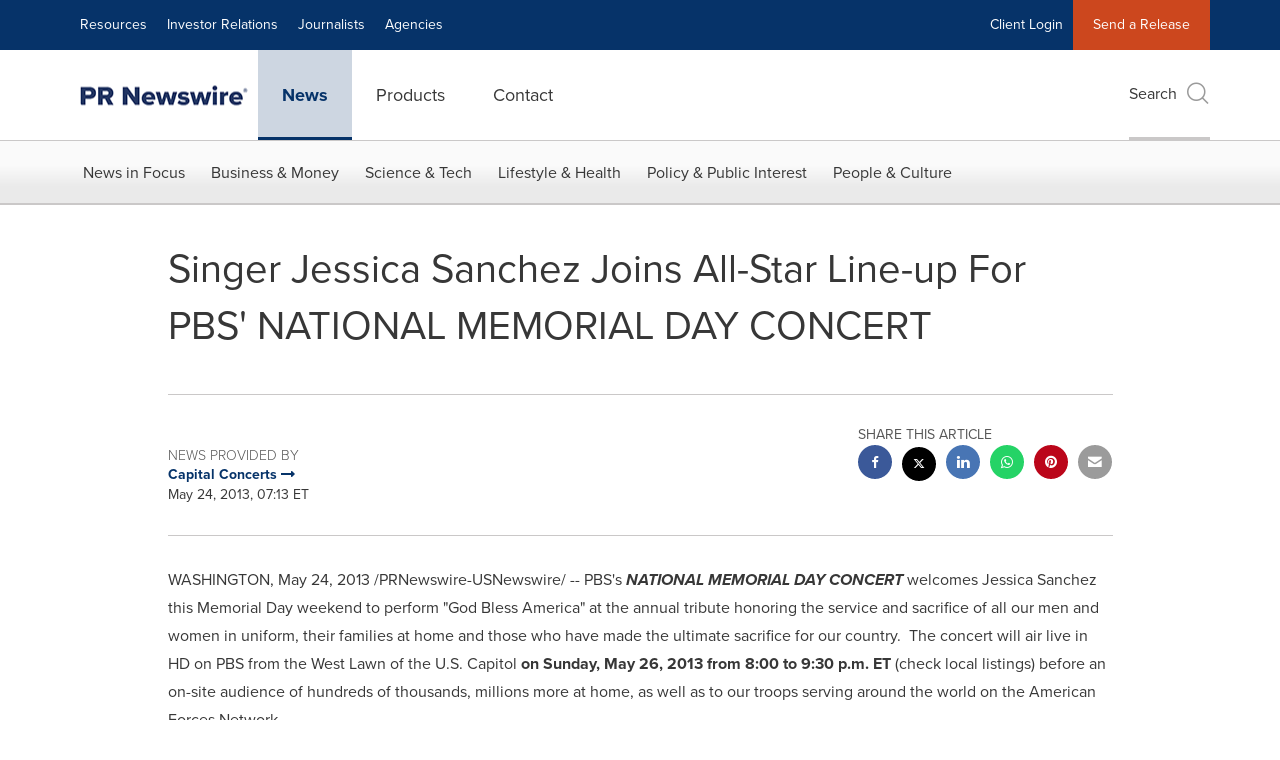

--- FILE ---
content_type: application/javascript; charset=UTF-8
request_url: https://www.prnewswire.com/cdn-cgi/challenge-platform/h/g/scripts/jsd/b765a3d01eac/main.js?
body_size: 8687
content:
window._cf_chl_opt = {Huyfa0:'g'};~function(GX,GJ,GC,GT,r,v,w,GH,GP,Gi,GF){GH=(GX=G1,function(G2,G3,yT,Gt,G4,G5){for(yT={G2:457,G3:316,G4:494,G5:443,G6:425,G7:341,G8:460,G9:297,GG:287,Gy:339,Gg:471,GW:343},Gt=G1,G4=G2();!![];)try{if(G5=parseInt(Gt(yT.G2))/1*(parseInt(Gt(yT.G3))/2)+parseInt(Gt(yT.G4))/3+parseInt(Gt(yT.G5))/4*(parseInt(Gt(yT.G6))/5)+-parseInt(Gt(yT.G7))/6*(-parseInt(Gt(yT.G8))/7)+parseInt(Gt(yT.G9))/8*(-parseInt(Gt(yT.GG))/9)+-parseInt(Gt(yT.Gy))/10*(-parseInt(Gt(yT.Gg))/11)+-parseInt(Gt(yT.GW))/12,G5===G3)break;else G4.push(G4.shift())}catch(e){G4.push(G4.shift())}}(G0,939807),GJ=this||self,GC=GJ[GX(261)],GT={},GT[GX(449)]='o',GT[GX(330)]='s',GT[GX(424)]='u',GT[GX(317)]='z',GT[GX(396)]='n',GT[GX(416)]='I',r=GT,GJ[GX(378)]=function(b,a,h,e,yI,yQ,yr,ya,Ga,G2,c,k,l,m,n,q,p,yl){if(yI={G2:474,G3:477,G4:393,G5:292,G6:253,G7:447,G8:283,G9:423,GG:484,Gy:401,Gg:423,GW:420,GU:412,Gz:366,Gx:420,Gw:412,Gb:366,GM:483,GS:347,GZ:476,GK:306,Gf:357,GY:269,Gc:418,yn:380,ys:451,yv:369,yD:312,g0:469,g1:437,g2:422,g3:307},yQ={G2:408},yr={G2:268,G3:306,G4:450,G5:464},ya={G2:283,G3:474,G4:417,G5:434,G6:489,G7:299,G8:480,G9:428,GG:442},Ga=GX,G2={'BVYUB':function(x,y){return x<y},'KXUUE':function(x,y){return x===y},'cyvRP':Ga(yI.G2),'mIIqf':function(x,y){return x+y},'BqxYQ':function(G3,G4,G5){return G3(G4,G5)},'popgN':function(x,y){return x==y},'YTVSa':function(x,y){return x<y},'XkGdg':function(x,y){return x+y},'RHRgY':Ga(yI.G3),'AAmYF':Ga(yI.G4),'qGYHC':function(G3,G4){return G3(G4)},'Avaos':function(x,y){return y===x},'InFjJ':Ga(yI.G5),'tjPPh':function(G3,G4,G5){return G3(G4,G5)},'XKJcM':function(G3,G4,G5){return G3(G4,G5)},'LVmub':Ga(yI.G6),'CUfPo':Ga(yI.G7)},a===null||G2[Ga(yI.G8)](a,void 0))return e;for(c=u(a),b[Ga(yI.G9)][Ga(yI.GG)]&&(c=c[Ga(yI.Gy)](b[Ga(yI.Gg)][Ga(yI.GG)](a))),c=b[Ga(yI.GW)][Ga(yI.GU)]&&b[Ga(yI.Gz)]?b[Ga(yI.Gx)][Ga(yI.Gw)](new b[(Ga(yI.Gb))](c)):function(f,GQ,g){for(GQ=Ga,f[GQ(yr.G2)](),g=0;g<f[GQ(yr.G3)];f[g]===f[G2[GQ(yr.G4)](g,1)]?f[GQ(yr.G5)](g+1,1):g+=1);return f}(c),k='nAsAaAb'.split('A'),k=k[Ga(yI.GM)][Ga(yI.GS)](k),l=0;G2[Ga(yI.GZ)](l,c[Ga(yI.GK)]);l++){n=(m=c[l],G2[Ga(yI.Gf)](h,m));try{if(G2[Ga(yI.GY)]!==G2[Ga(yI.Gc)])q=a[m],p=t(b,q),G2[Ga(yI.yn)](k,p)?(m=+q,m=p==='s'&&m===m,G2[Ga(yI.ys)](n,G2[Ga(yI.yv)])?G2[Ga(yI.yD)](d,n,p):m||d(n,q)):G2[Ga(yI.g0)](d,n,p);else if(yl={G2:255},!G8){if(GU=!![],!Gz())return;Gx(function(GK,GI){GI=Ga,G2[GI(yl.G2)](GM,GS,GK)})}}catch(f){if(G2[Ga(yI.g1)]!==G2[Ga(yI.g2)])d(n,'i');else return G2[Ga(yI.g3)](null,r)?'':''==r?null:w.i(r[Ga(yI.GK)],32768,function(g,Gn){return Gn=Ga,r[Gn(yQ.G2)](g)})}}return e;function d(f,g,yp,Gl,G3){if(yp={G2:246},Gl=Ga,G3={'RfJMi':function(x,y,Gr){return Gr=G1,G2[Gr(yp.G2)](x,y)}},G2[Gl(ya.G2)](Gl(ya.G3),G2[Gl(ya.G4)]))Object[Gl(ya.G5)][Gl(ya.G6)][Gl(ya.G7)](e,g)||(e[g]=[]),e[g][Gl(ya.G8)](f);else return G3[Gl(ya.G9)](G4[Gl(ya.GG)](),G5)}},v=GX(345)[GX(258)](';'),w=v[GX(483)][GX(347)](v),GJ[GX(371)]=function(b,a,ys,Gs,G2,h,e,d,c,k,G4,G5,l){for(ys={G2:429,G3:309,G4:470,G5:306,G6:306,G7:454,G8:454,G9:439,GG:409,Gy:381,Gg:247,GW:407,GU:402,Gz:429,Gx:459,Gw:490,Gb:247,GM:491,GS:349,GZ:459,GK:365,Gf:376,GY:480},Gs=GX,G2={'ztfqp':Gs(ys.G2),'WbVpF':Gs(ys.G3),'LwyeE':function(G3,G4){return G3(G4)}},h=Object[Gs(ys.G4)](a),e=0;e<h[Gs(ys.G5)];e++)for(d=h[e],c=d==='f'?'N':d,c=b[c]||(b[c]=[]),d=a[d],k=0;k<d[Gs(ys.G6)];k++)if(Gs(ys.G7)!==Gs(ys.G8)){if(!G9[Gs(ys.G9)])return;GG===G2[Gs(ys.GG)]?(G4={},G4[Gs(ys.Gy)]=G2[Gs(ys.Gg)],G4[Gs(ys.GW)]=Gw.r,G4[Gs(ys.GU)]=Gs(ys.Gz),Gx[Gs(ys.Gx)][Gs(ys.Gw)](G4,'*')):(G5={},G5[Gs(ys.Gy)]=G2[Gs(ys.Gb)],G5[Gs(ys.GW)]=GM.r,G5[Gs(ys.GU)]=Gs(ys.GM),G5[Gs(ys.GS)]=GS,Gb[Gs(ys.GZ)][Gs(ys.Gw)](G5,'*'))}else l=d[k],c[Gs(ys.GK)](l)!==-1||G2[Gs(ys.Gf)](w,l)||c[Gs(ys.GY)]('o.'+l)},function(gF,gu,gE,gN,gq,gk,GD,G3,v,w,G4){return gF={G2:296,G3:252,G4:479,G5:338,G6:308},gu={G2:438,G3:342,G4:456,G5:431,G6:368,G7:329,G8:478,G9:475,GG:319,Gy:286,Gg:305,GW:336,GU:368,Gz:333,Gx:472,Gw:478,Gb:305,GM:397,GS:480,GZ:478,GK:271,Gf:405,GY:426,Gc:331,gF:487,gm:348,ge:389,gR:326,gt:352,gX:298,gB:462,gp:248,ga:462},gE={G2:323,G3:479,G4:306,G5:324,G6:396},gN={G2:408},gq={G2:461,G3:306,G4:462,G5:434,G6:489,G7:299,G8:434,G9:263,GG:321,Gy:321,Gg:489,GW:299,GU:398,Gz:408,Gx:480,Gw:408,Gb:273,GM:461,GS:480,GZ:252,GK:266,Gf:241,GY:336,Gc:480,gL:389,gN:386,gE:403,gV:405,gu:326,gF:368,gm:480,ge:434,gR:489,gt:408,gX:475,gB:480,gp:408,ga:466,gr:335,gl:480,gQ:332,gI:250,gn:333,gs:286,gv:480,gD:303,W0:335,W1:326,W2:329,W3:314,W4:487,W5:480,W6:492,W7:352},gk={G2:288,G3:364},GD=GX,G3={'gBSYh':function(x,y){return x==y},'EVrTF':function(x,y){return y!==x},'FnpcI':GD(gF.G2),'zTuNJ':function(x,y){return x>y},'iqEIC':function(x,y){return x<<y},'fMdVm':GD(gF.G3),'MNapJ':function(x,y){return x<y},'GqvWs':function(G5,G6){return G5(G6)},'ZgekJ':function(x,y){return x>y},'NfOQL':function(x,y){return x<<y},'tpjRc':function(x,y){return x&y},'gGlrj':function(x,y){return x-y},'hbdrU':function(x,y){return x<y},'Ksuak':function(x,y){return y|x},'IJDhn':function(x,y){return x<<y},'VQUda':function(x,y){return x|y},'hEPRF':function(x,y){return x>y},'WfKtl':function(x,y){return x&y},'JhIKH':function(x,y){return y==x},'WhOAc':function(x,y){return x|y},'xSliz':function(x,y){return y&x},'ULrOo':function(x,y){return y==x},'uiIvZ':function(x,y){return x-y},'dxgdy':function(x,y){return y==x},'EGoyp':function(x,y){return y===x},'IRgCM':GD(gF.G4),'eTxXZ':function(x,y){return x>y},'fjGes':function(G5,G6){return G5(G6)},'hGaqH':function(x,y){return x&y},'ZqODf':function(x,y){return y*x},'XWyaV':function(x,y){return x==y},'HPYop':function(x,y){return x<y},'AQyuB':function(x,y){return y*x},'tViWb':function(x,y){return y==x},'nktLH':function(G5,G6){return G5(G6)},'FfDTu':function(x,y){return x!=y},'VkIsB':function(x,y){return y==x},'mHdpz':function(x,y){return x+y}},v=String[GD(gF.G5)],w={'h':function(r,gd,y0,G5,G6){return gd={G2:288,G3:462},y0=GD,G5={},G5[y0(gk.G2)]=y0(gk.G3),G6=G5,r==null?'':w.g(r,6,function(g,y1){return y1=y0,G6[y1(gd.G2)][y1(gd.G3)](g)})},'g':function(r,g,l,y2,G5,c,q,u,h,n,t,e,f,a,b,k,m,p,d){if(y2=GD,G5={'UFTrH':function(G6){return G6()}},G3[y2(gq.G2)](null,r))return'';for(q={},u={},h='',n=2,t=3,e=2,f=[],a=0,b=0,k=0;k<r[y2(gq.G3)];k+=1)if(m=r[y2(gq.G4)](k),Object[y2(gq.G5)][y2(gq.G6)][y2(gq.G7)](q,m)||(q[m]=t++,u[m]=!0),p=h+m,Object[y2(gq.G8)][y2(gq.G6)][y2(gq.G7)](q,p))h=p;else if(G3[y2(gq.G9)](G3[y2(gq.GG)],G3[y2(gq.Gy)]))G4(G5);else{if(Object[y2(gq.G5)][y2(gq.Gg)][y2(gq.GW)](u,h)){if(G3[y2(gq.GU)](256,h[y2(gq.Gz)](0))){for(c=0;c<e;a<<=1,G3[y2(gq.G2)](b,g-1)?(b=0,f[y2(gq.Gx)](l(a)),a=0):b++,c++);for(d=h[y2(gq.Gw)](0),c=0;8>c;a=G3[y2(gq.Gb)](a,1)|d&1.99,G3[y2(gq.GM)](b,g-1)?(b=0,f[y2(gq.GS)](l(a)),a=0):b++,d>>=1,c++);}else if(y2(gq.GZ)!==G3[y2(gq.GK)])G5[y2(gq.Gf)](G3);else{for(d=1,c=0;G3[y2(gq.GY)](c,e);a=d|a<<1.69,G3[y2(gq.GM)](b,g-1)?(b=0,f[y2(gq.Gc)](G3[y2(gq.gL)](l,a)),a=0):b++,d=0,c++);for(d=h[y2(gq.Gw)](0),c=0;G3[y2(gq.gN)](16,c);a=G3[y2(gq.gE)](a,1)|G3[y2(gq.gV)](d,1),b==G3[y2(gq.gu)](g,1)?(b=0,f[y2(gq.GS)](l(a)),a=0):b++,d>>=1,c++);}n--,0==n&&(n=Math[y2(gq.gF)](2,e),e++),delete u[h]}else for(d=q[h],c=0;c<e;a=a<<1|d&1.8,b==g-1?(b=0,f[y2(gq.gm)](l(a)),a=0):b++,d>>=1,c++);h=(n--,n==0&&(n=Math[y2(gq.gF)](2,e),e++),q[p]=t++,String(m))}if(h!==''){if(Object[y2(gq.ge)][y2(gq.gR)][y2(gq.G7)](u,h)){if(256>h[y2(gq.gt)](0)){for(c=0;G3[y2(gq.gX)](c,e);a<<=1,b==g-1?(b=0,f[y2(gq.gB)](l(a)),a=0):b++,c++);for(d=h[y2(gq.gp)](0),c=0;8>c;a=G3[y2(gq.ga)](G3[y2(gq.gr)](a,1),G3[y2(gq.gV)](d,1)),b==g-1?(b=0,f[y2(gq.gl)](l(a)),a=0):b++,d>>=1,c++);}else{for(d=1,c=0;c<e;a=G3[y2(gq.gQ)](a<<1,d),g-1==b?(b=0,f[y2(gq.GS)](G3[y2(gq.gL)](l,a)),a=0):b++,d=0,c++);for(d=h[y2(gq.Gz)](0),c=0;G3[y2(gq.gI)](16,c);a=G3[y2(gq.gE)](a,1)|G3[y2(gq.gn)](d,1),G3[y2(gq.gs)](b,g-1)?(b=0,f[y2(gq.gv)](l(a)),a=0):b++,d>>=1,c++);}n--,n==0&&(n=Math[y2(gq.gF)](2,e),e++),delete u[h]}else for(d=q[h],c=0;G3[y2(gq.gX)](c,e);a=G3[y2(gq.gD)](G3[y2(gq.W0)](a,1),G3[y2(gq.gV)](d,1)),b==G3[y2(gq.W1)](g,1)?(b=0,f[y2(gq.Gc)](l(a)),a=0):b++,d>>=1,c++);n--,G3[y2(gq.gs)](0,n)&&e++}for(d=2,c=0;c<e;a=a<<1|G3[y2(gq.W2)](d,1),G3[y2(gq.W3)](b,G3[y2(gq.W4)](g,1))?(b=0,f[y2(gq.W5)](l(a)),a=0):b++,d>>=1,c++);for(;;)if(a<<=1,G3[y2(gq.W6)](b,g-1)){f[y2(gq.Gx)](l(a));break}else b++;return f[y2(gq.W7)]('')},'j':function(r,gL,y4,G5){return gL={G2:374},y4=GD,G5={'JSyqL':function(x,y,y3){return y3=G1,G3[y3(gL.G2)](x,y)}},G3[y4(gE.G2)]===y4(gE.G3)?null==r?'':''==r?null:w.i(r[y4(gE.G4)],32768,function(g,y5){return y5=y4,r[y5(gN.G2)](g)}):G5[y4(gE.G5)](typeof G6,y4(gE.G6))&&G7>=G8?G9:0},'i':function(r,g,l,y6,c,q,u,h,n,t,e,f,a,b,k,m,d,p){if(y6=GD,y6(gu.G2)===y6(gu.G3))return a[y6(gu.G4)](function(){}),'p';else{for(c=[],q=4,u=4,h=3,n=[],f=l(0),a=g,b=1,t=0;G3[y6(gu.G5)](3,t);c[t]=t,t+=1);for(k=0,m=Math[y6(gu.G6)](2,2),e=1;e!=m;p=G3[y6(gu.G7)](f,a),a>>=1,a==0&&(a=g,f=G3[y6(gu.G8)](l,b++)),k|=(G3[y6(gu.G9)](0,p)?1:0)*e,e<<=1);switch(k){case 0:for(k=0,m=Math[y6(gu.G6)](2,8),e=1;e!=m;p=G3[y6(gu.GG)](f,a),a>>=1,G3[y6(gu.Gy)](0,a)&&(a=g,f=l(b++)),k|=G3[y6(gu.Gg)](G3[y6(gu.GW)](0,p)?1:0,e),e<<=1);d=v(k);break;case 1:for(k=0,m=Math[y6(gu.GU)](2,16),e=1;m!=e;p=G3[y6(gu.Gz)](f,a),a>>=1,G3[y6(gu.Gx)](0,a)&&(a=g,f=G3[y6(gu.Gw)](l,b++)),k|=G3[y6(gu.Gb)](G3[y6(gu.GM)](0,p)?1:0,e),e<<=1);d=v(k);break;case 2:return''}for(t=c[3]=d,n[y6(gu.GS)](d);;){if(b>r)return'';for(k=0,m=Math[y6(gu.G6)](2,h),e=1;e!=m;p=f&a,a>>=1,0==a&&(a=g,f=G3[y6(gu.GZ)](l,b++)),k|=G3[y6(gu.GK)](0<p?1:0,e),e<<=1);switch(d=k){case 0:for(k=0,m=Math[y6(gu.G6)](2,8),e=1;m!=e;p=G3[y6(gu.Gf)](f,a),a>>=1,G3[y6(gu.GY)](0,a)&&(a=g,f=l(b++)),k|=G3[y6(gu.GK)](0<p?1:0,e),e<<=1);c[u++]=G3[y6(gu.Gc)](v,k),d=G3[y6(gu.gF)](u,1),q--;break;case 1:for(k=0,m=Math[y6(gu.G6)](2,16),e=1;G3[y6(gu.gm)](e,m);p=f&a,a>>=1,a==0&&(a=g,f=G3[y6(gu.Gc)](l,b++)),k|=e*(0<p?1:0),e<<=1);c[u++]=G3[y6(gu.ge)](v,k),d=G3[y6(gu.gR)](u,1),q--;break;case 2:return n[y6(gu.gt)]('')}if(G3[y6(gu.gX)](0,q)&&(q=Math[y6(gu.GU)](2,h),h++),c[d])d=c[d];else if(u===d)d=t+t[y6(gu.gB)](0);else return null;n[y6(gu.GS)](d),c[u++]=G3[y6(gu.gp)](t,d[y6(gu.ga)](0)),q--,t=d,q==0&&(q=Math[y6(gu.GU)](2,h),h++)}}}},G4={},G4[GD(gF.G6)]=w.h,G4}());const Go=30;GP=null,Gi=Gd(GJ[GX(387)]&&GJ[GX(387)].i),GF=Gu(),Ge();function Ge(WT,WC,WO,yY,G2,G3,G8,G4,G5,G6){if(WT={G2:309,G3:262,G4:260,G5:414,G6:387,G7:327,G8:265,G9:440,GG:381,Gy:360,Gg:407,GW:402,GU:429,Gz:459,Gx:490,Gw:361,Gb:406,GM:356,GS:385,GZ:385,GK:276,Gf:281,GY:281},WC={G2:356,G3:361,G4:414,G5:281},WO={G2:419},yY=GX,G2={'IFywb':yY(WT.G2),'GRaHO':function(G7){return G7()},'IMnMO':function(x,y){return x===y},'awwqr':yY(WT.G3),'LrLPL':yY(WT.G4),'elreL':yY(WT.G5)},G3=GJ[yY(WT.G6)],!G3)return;if(!GE()){if(G2[yY(WT.G7)](G2[yY(WT.G8)],G2[yY(WT.G9)]))G8={},G8[yY(WT.GG)]=G2[yY(WT.Gy)],G8[yY(WT.Gg)]=G5.r,G8[yY(WT.GW)]=yY(WT.GU),G4[yY(WT.Gz)][yY(WT.Gx)](G8,'*');else return}(G4=![],G5=function(Wc,yc,G8){if(Wc={G2:282,G3:419,G4:281,G5:293,G6:444},yc=yY,G8={'GKmMY':function(G9){return G9()},'gkdRj':yc(WO.G2),'wctIG':function(G9,GG,Gy){return G9(GG,Gy)}},!G4){if(G4=!![],!GE())return;GA(function(G9,yO){yO=yc,G8[yO(Wc.G2)]!==yO(Wc.G3)?(G5[yO(Wc.G4)]=G6,G8[yO(Wc.G5)](G7)):G8[yO(Wc.G6)](GR,G3,G9)})}},GC[yY(WT.Gw)]!==G2[yY(WT.Gb)])?G2[yY(WT.GM)](G5):GJ[yY(WT.GS)]?GC[yY(WT.GZ)](yY(WT.GK),G5):(G6=GC[yY(WT.Gf)]||function(){},GC[yY(WT.GY)]=function(yJ){yJ=yY,G2[yJ(WC.G2)](G6),GC[yJ(WC.G3)]!==yJ(WC.G4)&&(GC[yJ(WC.G5)]=G6,G5())})}function Gk(gr,yG,G3,G4){return gr={G2:285,G3:285},yG=GX,G3={},G3[yG(gr.G2)]=function(x,y){return x>y},G4=G3,G4[yG(gr.G3)](Gi,0)}function Gj(G2,gn,yy,G3){if(gn={G2:449,G3:344,G4:473,G5:427,G6:390},yy=GX,G3={'JYnCd':function(G4){return G4()},'SCjFx':function(x,y){return y===x},'FbVPQ':yy(gn.G2),'EeADH':function(x,y){return y!==x}},!G3[yy(gn.G3)](Gk))return![];if(G2&&G3[yy(gn.G4)](typeof G2,G3[yy(gn.G5)])&&G3[yy(gn.G6)](G2.i,undefined)){const G4=Gd(G2.i);if(G4!==Gi)return Gi=G4,!![]}return![]}function G1(G,y,g,W){return G=G-240,g=G0(),W=g[G],W}function GE(W6,yx,G3,G4,G5,G6,G7){return W6={G2:448,G3:278,G4:353,G5:448},yx=GX,G3={},G3[yx(W6.G2)]=function(x,y){return x>y},G4=G3,G5=3600,G6=GN(),G7=Math[yx(W6.G3)](Date[yx(W6.G4)]()/1e3),G4[yx(W6.G5)](G7-G6,G5)?![]:!![]}function Gh(g0,Gv,G4,G5,G6,G7,G8,G9){G4=(g0={G2:302,G3:482,G4:354,G5:436,G6:372,G7:363,G8:301,G9:334,GG:415,Gy:367,Gg:441,GW:350,GU:242,Gz:272,Gx:404,Gw:433,Gb:249,GM:493,GS:430,GZ:467,GK:318},Gv=GX,{'PXuzm':Gv(g0.G2),'hAGrx':Gv(g0.G3),'HvlCc':function(GG,Gy,Gg,GW,GU){return GG(Gy,Gg,GW,GU)},'EszYu':function(x,y){return x===y},'dREzI':Gv(g0.G4),'ectCY':Gv(g0.G5)});try{return G5=GC[Gv(g0.G6)](G4[Gv(g0.G7)]),G5[Gv(g0.G8)]=Gv(g0.G9),G5[Gv(g0.GG)]='-1',GC[Gv(g0.Gy)][Gv(g0.Gg)](G5),G6=G5[Gv(g0.GW)],G7={},G7=tKaHa8(G6,G6,'',G7),G7=tKaHa8(G6,G6[G4[Gv(g0.GU)]]||G6[Gv(g0.Gz)],'n.',G7),G7=G4[Gv(g0.Gx)](tKaHa8,G6,G5[Gv(g0.Gw)],'d.',G7),GC[Gv(g0.Gy)][Gv(g0.Gb)](G5),G8={},G8.r=G7,G8.e=null,G8}catch(e){if(G4[Gv(g0.GM)](G4[Gv(g0.GS)],G4[Gv(g0.GZ)]))G4(Gv(g0.GK),G5.e);else return G9={},G9.r={},G9.e=e,G9}}function Gq(W2,W1,yg,G2){if(W2={G2:346,G3:377,G4:304},W1={G2:421},yg=GX,G2={'uLndP':function(G3){return G3()},'GlyDP':function(G3,G4){return G3(G4)},'NdQsY':function(G3){return G3()},'gqHTl':function(G3,G4,G5){return G3(G4,G5)}},G2[yg(W2.G2)](clearTimeout,GP),!G2[yg(W2.G3)](Gk))return;GP=G2[yg(W2.G4)](setTimeout,function(yW){yW=yg,G2[yW(W1.G2)](GA)},Gi*1e3)}function u(b,yL,Gp,G3,G4,a){for(yL={G2:311,G3:311,G4:401,G5:470,G6:486},Gp=GX,G3={},G3[Gp(yL.G2)]=function(x,y){return x!==y},G4=G3,a=[];G4[Gp(yL.G3)](b,null);a=a[Gp(yL.G4)](Object[Gp(yL.G5)](b)),b=Object[Gp(yL.G6)](b));return a}function Gm(G5,G6,WS,yf,G7,G8,G9,GG,Gy,Gg,GW,GU,Gz){if(WS={G2:391,G3:251,G4:315,G5:468,G6:399,G7:274,G8:259,G9:387,GG:410,Gy:488,Gg:379,GW:373,GU:382,Gz:310,Gx:245,Gw:370,Gb:351,GM:359,GS:264,GZ:355,GK:388,Gf:373,GY:388,Gc:337,WZ:373,WK:337,Wf:358,WY:358,Wc:284,WO:384,WJ:256,WC:432,WT:290,Wh:381,WH:244,Wo:322,WP:308,Wi:400},yf=GX,G7={'xOcdM':function(Gx){return Gx()},'jIzNJ':yf(WS.G2),'FSfIP':function(x,y){return x+y},'FgPxI':function(x,y){return x+y},'RgARm':yf(WS.G3),'VLoXz':yf(WS.G4)},!GL(0))return![];G9=(G8={},G8[yf(WS.G5)]=G5,G8[yf(WS.G6)]=G6,G8);try{if(yf(WS.G7)!==G7[yf(WS.G8)])GG=GJ[yf(WS.G9)],Gy=G7[yf(WS.GG)](G7[yf(WS.Gy)](G7[yf(WS.Gy)](G7[yf(WS.Gg)]+GJ[yf(WS.GW)][yf(WS.GU)],yf(WS.Gz)),GG.r),yf(WS.Gx)),Gg=new GJ[(yf(WS.Gw))](),Gg[yf(WS.Gb)](yf(WS.GM),Gy),Gg[yf(WS.GS)]=2500,Gg[yf(WS.GZ)]=function(){},GW={},GW[yf(WS.GK)]=GJ[yf(WS.Gf)][yf(WS.GY)],GW[yf(WS.Gc)]=GJ[yf(WS.WZ)][yf(WS.WK)],GW[yf(WS.Wf)]=GJ[yf(WS.GW)][yf(WS.WY)],GW[yf(WS.Wc)]=GJ[yf(WS.GW)][yf(WS.WO)],GW[yf(WS.WJ)]=GF,GU=GW,Gz={},Gz[yf(WS.WC)]=G9,Gz[yf(WS.WT)]=GU,Gz[yf(WS.Wh)]=G7[yf(WS.WH)],Gg[yf(WS.Wo)](GH[yf(WS.WP)](Gz));else{const Gw=G5(G6);Gw&&G7[yf(WS.Wi)](G8)}}catch(e){}}function GV(G2,G3,WU,WW,Wg,Wy,WG,yw,G4,G5,G6,G7,G8,G9,GG){for(WU={G2:362,G3:446,G4:258,G5:485,G6:387,G7:453,G8:280,G9:453,GG:280,Gy:439,Gg:275,GW:370,GU:351,Gz:359,Gx:481,Gw:251,Gb:373,GM:382,GS:300,GZ:243,GK:328,Gf:373,GY:322,Gc:308,Wz:320,Wx:439,Ww:264,Wb:355},WW={G2:279},Wg={G2:264},Wy={G2:394},WG={G2:455,G3:435,G4:306,G5:295,G6:429,G7:445,G8:325},yw=GX,G4={'rPewk':function(Gy){return Gy()},'fvOmv':function(x,y){return x+y},'AzlNz':yw(WU.G2),'TrCwz':function(Gy,Gg){return Gy(Gg)}},G5=yw(WU.G3)[yw(WU.G4)]('|'),G6=0;!![];){switch(G5[G6++]){case'0':G9[yw(WU.G5)]=function(yb,Gy,Gg){if(yb=yw,G9[yb(WG.G2)]>=200&&G9[yb(WG.G2)]<300){try{Gg=G9[yb(WG.G3)],Gg&&Gg[yb(WG.G4)]>0&&(Gy=JSON[yb(WG.G5)](Gg))}catch(e){}G3(yb(WG.G6),Gy)}else GG[yb(WG.G7)](G3,yb(WG.G8)+G9[yb(WG.G2)])};continue;case'1':G7=GJ[yw(WU.G6)];continue;case'2':G8={'t':GN(),'lhr':GC[yw(WU.G7)]&&GC[yw(WU.G7)][yw(WU.G8)]?GC[yw(WU.G9)][yw(WU.GG)]:'','api':G7[yw(WU.Gy)]?!![]:![],'c':G4[yw(WU.Gg)](Gk),'payload':G2};continue;case'3':G9=new GJ[(yw(WU.GW))]();continue;case'4':G9[yw(WU.GU)](yw(WU.Gz),G4[yw(WU.Gx)](G4[yw(WU.Gx)](yw(WU.Gw)+GJ[yw(WU.Gb)][yw(WU.GM)],G4[yw(WU.GS)]),G7.r));continue;case'5':G9[yw(WU.GZ)]=function(yM){yM=yw,G3(yM(Wy.G2))};continue;case'6':console[yw(WU.GK)](GJ[yw(WU.Gf)]);continue;case'7':G9[yw(WU.GY)](GH[yw(WU.Gc)](JSON[yw(WU.Wz)](G8)));continue;case'8':G7[yw(WU.Wx)]&&(G9[yw(WU.Ww)]=5e3,G9[yw(WU.Wb)]=function(yS){yS=yw,G3(yS(Wg.G2))});continue;case'9':GG={'OMtGG':function(Gy,Gg,yZ){return yZ=yw,G4[yZ(WW.G2)](Gy,Gg)}};continue}break}}function GR(G5,G6,Wh,yC,G7,G8,G9,GG){if(Wh={G2:392,G3:429,G4:277,G5:309,G6:411,G7:491,G8:439,G9:381,GG:407,Gy:402,Gg:429,GW:459,GU:490,Gz:407,Gx:402,Gw:349,Gb:459},yC=GX,G7={},G7[yC(Wh.G2)]=yC(Wh.G3),G7[yC(Wh.G4)]=yC(Wh.G5),G7[yC(Wh.G6)]=yC(Wh.G7),G8=G7,!G5[yC(Wh.G8)])return;G6===G8[yC(Wh.G2)]?(G9={},G9[yC(Wh.G9)]=G8[yC(Wh.G4)],G9[yC(Wh.GG)]=G5.r,G9[yC(Wh.Gy)]=yC(Wh.Gg),GJ[yC(Wh.GW)][yC(Wh.GU)](G9,'*')):(GG={},GG[yC(Wh.G9)]=yC(Wh.G5),GG[yC(Wh.Gz)]=G5.r,GG[yC(Wh.Gx)]=G8[yC(Wh.G6)],GG[yC(Wh.Gw)]=G6,GJ[yC(Wh.Gb)][yC(Wh.GU)](GG,'*'))}function Gu(Wz,yK){return Wz={G2:375},yK=GX,crypto&&crypto[yK(Wz.G2)]?crypto[yK(Wz.G2)]():''}function G0(WH){return WH='gqHTl,ZqODf,length,popgN,xDFMZpMLEA,cloudflare-invisible,/b/ov1/0.203423700821197:1770149622:ujXETsuYZK54LNRiEB_NPgQP_ua6NsEPk8DB_ngiHmQ/,RFNFT,tjPPh,QmcyS,ULrOo,jsd,2XTlEtv,symbol,error on cf_chl_props,hGaqH,stringify,FnpcI,send,IRgCM,JSyqL,http-code:,gGlrj,IMnMO,log,xSliz,string,nktLH,VQUda,WfKtl,display: none,IJDhn,MNapJ,eJTNY9,fromCharCode,30XXYXuY,gqYIc,6nJqDPO,SsBTy,9029496BlBKit,JYnCd,_cf_chl_opt;fIkXy0;NBXV3;bqLg3;ixmU7;lkRq8;rHKH5;yZqJW8;oMHJ9;ingj4;kZDfP7;rGhOM8;wtuTv9;tKaHa8;oZqZw9;CbEkU5;DWVYr1,GlyDP,bind,FfDTu,detail,contentWindow,open,join,now,uwGcR,ontimeout,GRaHO,XkGdg,RsmiY1,POST,IFywb,readyState,/jsd/oneshot/b765a3d01eac/0.203423700821197:1770149622:ujXETsuYZK54LNRiEB_NPgQP_ua6NsEPk8DB_ngiHmQ/,PXuzm,lWiILQyTp-ZD$87tKenFxva506Pb+owJfYzXkMAh29djusOESV4GHmN1BRcC3Urgq,indexOf,Set,body,pow,InFjJ,XMLHttpRequest,oZqZw9,createElement,_cf_chl_opt,EGoyp,randomUUID,LwyeE,NdQsY,tKaHa8,RgARm,qGYHC,source,Huyfa0,toString,zKNbK6,addEventListener,ZgekJ,__CF$cv$params,etscg0,GqvWs,EeADH,pMYdO,VUkun,fqQZv,xhr-error,ZJKWn,number,HPYop,zTuNJ,IWjXX9,xOcdM,concat,event,NfOQL,HvlCc,tpjRc,elreL,sid,charCodeAt,ztfqp,FSfIP,hfpXr,from,mOMMX,loading,tabIndex,bigint,cyvRP,AAmYF,KOXik,Array,uLndP,CUfPo,Object,undefined,16720hzsuQp,tViWb,FbVPQ,RfJMi,success,dREzI,eTxXZ,errorInfoObject,contentDocument,prototype,responseText,CXjvr,LVmub,cRwgM,api,LrLPL,appendChild,random,452ecMigk,wctIG,OMtGG,9|1|6|3|4|8|0|5|2|7,YyeVZ,oOHYj,object,mIIqf,Avaos,function,location,svLiY,status,catch,442903EuPLww,gYGUA,parent,6079108whevlf,gBSYh,charAt,ukMly,splice,LSwgX,Ksuak,ectCY,NBeO0,XKJcM,keys,628364WkXjov,XWyaV,SCjFx,xzeGa,hbdrU,YTVSa,DIQon,fjGes,scfpj,push,fvOmv,clientInformation,includes,getOwnPropertyNames,onload,getPrototypeOf,uiIvZ,FgPxI,hasOwnProperty,postMessage,error,dxgdy,EszYu,3139779AUVBLu,BSUpd,UFTrH,hAGrx,onerror,VLoXz,/invisible/jsd,BVYUB,WbVpF,mHdpz,removeChild,hEPRF,/cdn-cgi/challenge-platform/h/,nYZsR,bzbFQ,isArray,BqxYQ,oVFw7,aERVw,split,jIzNJ,gmpHv,document,RujPl,EVrTF,timeout,awwqr,fMdVm,ConLr,sort,RHRgY,lUWdZ,AQyuB,navigator,iqEIC,ymwxM,rPewk,DOMContentLoaded,GNTVj,floor,TrCwz,href,onreadystatechange,gkdRj,KXUUE,djXF2,ziqbT,JhIKH,9GdKKwd,TGReT,[native code],chctx,ZbciJ,d.cookie,GKmMY,Function,parse,SAxSF,9719352QXNZVr,VkIsB,call,AzlNz,style,iframe,WhOAc'.split(','),G0=function(){return WH},G0()}function t(b,a,yj,GB,G3,G4,h){if(yj={G2:395,G3:458,G4:413,G5:270,G6:313,G7:257,G8:465,G9:452,GG:267,Gy:395,Gg:458,GW:449,GU:456,Gz:452,Gx:420,Gw:254,Gb:294,GM:294,GS:434,GZ:383,GK:299,Gf:365,GY:289},GB=GX,G3={},G3[GB(yj.G2)]=function(x,y){return x==y},G3[GB(yj.G3)]=function(x,y){return y===x},G3[GB(yj.G4)]=function(x,y){return y===x},G3[GB(yj.G5)]=function(x,y){return x===y},G3[GB(yj.G6)]=function(x,y){return y===x},G3[GB(yj.G7)]=function(x,y){return y==x},G3[GB(yj.G8)]=GB(yj.G9),G3[GB(yj.GG)]=function(x,y){return x>y},G4=G3,G4[GB(yj.Gy)](a,null))return G4[GB(yj.Gg)](a,void 0)?'u':'x';if(h=typeof a,G4[GB(yj.G4)](h,GB(yj.GW))&&typeof a[GB(yj.GU)]===GB(yj.Gz))try{return a[GB(yj.GU)](function(){}),'p'}catch(e){}return b[GB(yj.Gx)][GB(yj.Gw)](a)?'a':G4[GB(yj.G5)](a,b[GB(yj.Gx)])?'C':G4[GB(yj.G6)](a,!0)?'T':a===!1?'F':G4[GB(yj.G7)](h,G4[GB(yj.G8)])?a instanceof b[GB(yj.Gb)]&&G4[GB(yj.GG)](b[GB(yj.GM)][GB(yj.GS)][GB(yj.GZ)][GB(yj.GK)](a)[GB(yj.Gf)](GB(yj.GY)),0)?'N':'f':r[h]||'?'}function Gd(G3,gp,y9,G4,G5){return gp={G2:340,G3:340,G4:396},y9=GX,G4={},G4[y9(gp.G2)]=function(x,y){return x===y},G5=G4,G5[y9(gp.G3)](typeof G3,y9(gp.G4))&&G3>=Go?G3:0}function GA(G2,gX,gt,y7,G3,G4){gX={G2:463,G3:240,G4:318},gt={G2:452,G3:291},y7=GX,G3={'ZbciJ':function(G5,G6){return G5(G6)},'ukMly':function(G5){return G5()},'BSUpd':function(G5,G6,G7){return G5(G6,G7)}},G3[y7(gX.G2)](Gq),G4=Gh(),G3[y7(gX.G3)](GV,G4.r,function(G5,G6,y8,G7){(y8=y7,G6)&&(G7=Gj(G6),G7&&Gq());typeof G2===y8(gt.G2)&&G3[y8(gt.G3)](G2,G5)}),G4.e&&Gm(y7(gX.G4),G4.e)}function GL(G2,W3,yU){return W3={G2:442},yU=GX,Math[yU(W3.G2)]()<G2}function GN(W4,yz,G2){return W4={G2:387,G3:278},yz=GX,G2=GJ[yz(W4.G2)],Math[yz(W4.G3)](+atob(G2.t))}}()